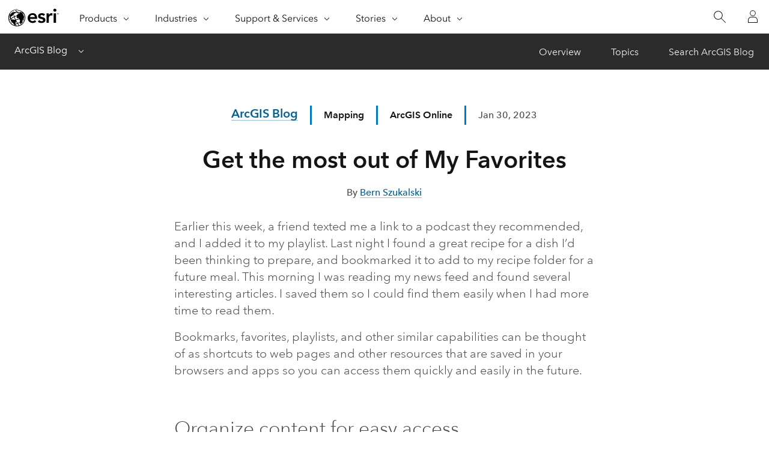

--- FILE ---
content_type: text/css
request_url: https://www.esri.com/arcgis-blog/wp-content/themes/arcgis/css/c-snav.css
body_size: 4107
content:
@-webkit-keyframes c-snav-fadein {
	0% {
		-webkit-clip-path: inset(25px 0 0 0);
		-webkit-transform: translateY(-25px);
		clip-path: inset(25px 0 0 0);
		opacity: 0;
		transform: translateY(-25px)
	}

	to {
		-webkit-clip-path: inset(0 0 0 0);
		clip-path: inset(0 0 0 0);
		opacity: 1
	}
}

@keyframes c-snav-fadein {
	0% {
		-webkit-clip-path: inset(25px 0 0 0);
		-webkit-transform: translateY(-25px);
		clip-path: inset(25px 0 0 0);
		opacity: 0;
		transform: translateY(-25px)
	}

	to {
		-webkit-clip-path: inset(0 0 0 0);
		clip-path: inset(0 0 0 0);
		opacity: 1
	}
}

.c-snav,
.c-snav *,
.c-snav :after,
.c-snav :before,
.c-snav:after,
.c-snav:before {
	background-repeat: no-repeat;
	-webkit-box-sizing: border-box;
	box-sizing: border-box
}

.c-snav {
	-moz-user-select: none;
	-ms-user-select: none;
	-webkit-user-select: none;
	background-color: rgba(50, 50, 50, .95);
	-webkit-box-shadow: 0 1px 0 0 #1f1f1f;
	box-shadow: 0 1px 0 0 #1f1f1f;
	color: #efefef;
	display: -webkit-box;
	display: -ms-flexbox;
	display: flex;
	font-size: 16px;
	line-height: 20px;
	position: relative;
	-webkit-transition: background-color 75ms, min-height 75ms;
	transition: background-color 75ms, min-height 75ms;
	user-select: none;
	z-index: 1000;
	-webkit-box-align: center;
	-ms-flex-align: center;
	align-items: center
}

@media (max-width:975px) {
	.c-snav[data-expanded] {
		background-color: #000
	}
}

@media (max-width:615px) {
	.c-snav {
		min-height: 50px
	}
}

@media (min-width:616px) {
	.c-snav {
		min-height: 60px
	}
}

@media (min-width:1456px) {
	.c-snav {
		padding-left: calc(50vw - 712px);
		padding-right: calc(50vw - 712px)
	}
}

.c-snav[data-fixed] {
	left: 0;
	position: fixed;
	right: 0;
	top: 0
}

.c-snav-barrier {
	-webkit-transition: min-height 75ms;
	transition: min-height 75ms
}

@media (max-width:615px) {
	.c-snav-barrier {
		min-height: 50px
	}
}

@media (min-width:616px) {
	.c-snav-barrier {
		min-height: 60px
	}
}



@media (max-width:975px) {

	.c-snav-menu-title:after {
		content: url("data:image/svg+xml;charset=utf-8,%3Csvg viewBox='0 0 32 32' style='fill:%23efefef' xmlns='http://www.w3.org/2000/svg'%3E%3Cpath d='M30 10L16 24 2 10h28z'/%3E%3C/svg%3E")
	}

	[dir=ltr] .c-snav-menu-title:after {
		right: 20px
	}

	[dir=rtl] .c-snav-menu-title:after {
		left: 20px
	}

	.c-snav-menu-title:after {
		height: 14px;
		line-height: 0;
		position: absolute;
		transition: -webkit-transform .25s;
		transition: transform .25s, -webkit-transform .25s;
		width: 14px
	}
}

@media (max-width:975px) and (max-width:615px) {
	.c-snav-menu-title:after {
		top: 17px
	}
}

@media (max-width:975px) and (min-width:616px) and (max-width:975px) {
	.c-snav-menu-title:after {
		top: 22px
	}
}

@media (max-width:975px) {
	.c-snav-menu-title[aria-expanded=true]:after {
		-webkit-transform: rotateX(180deg) translateY(1px);
		transform: rotateX(180deg) translateY(1px)
	}
}

@media (max-width:615px) {
	.c-snav-menu-title {
		bottom: 0;
		color: transparent;
		top: 0
	}

	[dir=ltr] .c-snav-menu-title {
		left: 0
	}

	[dir=rtl] .c-snav-menu-title {
		right: 0
	}

	.c-snav-menu-title {
		height: 50px;
		overflow: hidden;
		padding-bottom: 15px;
		padding-top: 15px;
		position: absolute;
		width: 100vw
	}
}

@media (min-width:616px) and (max-width:975px) {
	.c-snav-menu-title {
		padding-bottom: 20px;
		padding-top: 20px
	}

	[dir=ltr] .c-snav-menu-title {
		padding-right: 45px
	}

	[dir=rtl] .c-snav-menu-title {
		padding-left: 45px
	}
}

@media (min-width:976px) {
	.c-snav-menu-title {
		display: none
	}
}

@media (max-width:975px) {
	.c-snav-submenu {
		background-color: #222;
		top: 100%
	}

	[dir=ltr] .c-snav-submenu {
		right: 0
	}

	[dir=rtl] .c-snav-submenu {
		left: 0
	}

	.c-snav-submenu {
		position: absolute
	}

	.c-snav-submenu:not([aria-hidden=false]) {
		display: none
	}
}

@media (max-width:975px) {
	.c-snav-submenu {
		-ms-overflow-style: -ms-autohiding-scrollbar;
		-webkit-overflow-scrolling: touch;
		overflow-y: auto
	}
}

@media (max-width:615px) {
	.c-snav-submenu {
		height: calc(100vh - 50px);
		width: 100vw
	}
}

@media (min-width:616px) and (max-width:975px) {
	.c-snav-submenu {
		max-height: calc(100vh - 60px);
		width: 320px
	}
}

.c-snav-sublist {
	list-style-type: none;
	margin-bottom: 0;
	margin-top: 0;
	padding-left: 0;
	padding-right: 0
}

@media (min-width:976px) {
	.c-snav-sublist {
		display: -webkit-box;
		display: -ms-flexbox;
		display: flex
	}
}

.c-snav-subitem {
	position: relative
}

.c-snav-sublink {
	color: #efefef;
	cursor: pointer;
	display: block;
	text-decoration: none !important
}

.c-snav-sublink.active {
	background-color: #000
}

@media (max-width:975px) {
	.c-snav-sublink {
		font-size: 16px;
		line-height: 25px;
		outline-offset: -4px;
		padding: 17.5px 20px
	}
}

@media (max-width:975px) and (hover) {
	.c-snav-sublink:hover {
		background-color: rgba(50, 50, 50, .95);
		color: #fff
	}
}

@media (max-width:975px) {
	.c-snav-sublink[aria-current]:not([aria-expanded=true]) {
		-webkit-box-shadow: inset 3px 0 0 0 #49b0f2;
		box-shadow: inset 3px 0 0 0 #49b0f2;
		color: #fff
	}

	[dir=ltr] .c-snav-sublink[aria-controls] {
		padding-right: 44px
	}

	[dir=rtl] .c-snav-sublink[aria-controls] {
		padding-left: 44px
	}

	.c-snav-sublink[aria-controls] {
		position: relative
	}

	.c-snav-sublink[aria-controls]:after {
		content: url("data:image/svg+xml;charset=utf-8,%3Csvg xmlns='http://www.w3.org/2000/svg' viewBox='0 0 14 25' width='10' height='25'%3E%3Cpath d='M 0 0 14 0 7 7' fill='%23fff'/%3E%3C/svg%3E");
		position: absolute;
		width: 10px;
		height: 5px;
		top: 25px
	}

	[dir=ltr] .c-snav-sublink[aria-controls]:after {
		right: 20px
	}

	[dir=rtl] .c-snav-sublink[aria-controls]:after {
		left: 20px
	}

	.c-snav-sublink[aria-controls]:after {
		height: 15px;
		line-height: 0;
		position: absolute;
		transition: -webkit-transform .15s;
		transition: transform .15s, -webkit-transform .15s;
		width: 15px
	}

	.c-snav-sublink[aria-controls][aria-expanded=true]:after {
		-webkit-transform: rotateX(180deg);
		transform: rotateX(180deg)
	}
}

@media (min-width:976px) {
	.c-snav-sublink {
		-moz-user-select: none;
		-ms-user-select: none;
		-webkit-user-select: none;
		-webkit-box-shadow: inset 0 0 0 0 #49b0f2;
		box-shadow: inset 0 0 0 0 #49b0f2;
		font-size: 16px;
		font-weight: 400;
		line-height: 25px;
		outline-offset: -3px;
		padding: 17.5px 25px;
		position: relative;
		-webkit-transition: background-color 75ms, -webkit-box-shadow 75ms;
		transition: background-color 75ms, -webkit-box-shadow 75ms;
		transition: background-color 75ms, box-shadow 75ms;
		transition: background-color 75ms, box-shadow 75ms, -webkit-box-shadow 75ms;
		user-select: none;
		white-space: nowrap
	}

	.c-snav-sublink:hover,
	.c-snav-sublink[aria-current],
	.c-snav-sublink[aria-expanded=true] {
		color: #fff
	}

	.c-snav-sublink:not([aria-expanded=true]):hover,
	.c-snav-sublink[aria-current]:not([aria-expanded=true]) {
		-webkit-box-shadow: inset 0 -3px 0 0 #49b0f2;
		box-shadow: inset 0 -3px 0 0 #49b0f2
	}

	.c-snav-sublink[aria-current] {
		background-color: #000
	}

	[dir=ltr] .c-snav-sublink[aria-controls] {
		padding-right: 45px
	}

	[dir=rtl] .c-snav-sublink[aria-controls] {
		padding-left: 45px
	}

	.c-snav-sublink[aria-controls]:after {
		content: url("data:image/svg+xml;charset=utf-8,%3Csvg xmlns='http://www.w3.org/2000/svg' viewBox='0 0 14 25' width='10' height='25'%3E%3Cpath d='M 0 0 14 0 7 7' fill='%23fff'/%3E%3C/svg%3E");
		position: absolute;
		width: 10px;
		height: 5px;
		top: 25px
	}

	[dir=ltr] .c-snav-sublink[aria-controls]:after {
		right: 25px
	}

	[dir=rtl] .c-snav-sublink[aria-controls]:after {
		left: 25px
	}

	.c-snav-sublink[aria-controls]:after {
		height: 5px;
		line-height: 0;
		position: absolute;
		width: 10px
	}

	.c-snav-sublink[aria-controls][aria-expanded=true] {
		background-color: #222
	}

	.c-snav-sublink[aria-controls][aria-expanded=true]:after {
		content: url("data:image/svg+xml;charset=utf-8,%3Csvg viewBox='0 0 32 32' style='fill:%2349b0f2' xmlns='http://www.w3.org/2000/svg'%3E%3Cpath d='M30 10L16 24 2 10h28z'/%3E%3C/svg%3E")
	}
}

.c-snav-termenu {
	-ms-overflow-style: -ms-autohiding-scrollbar;
	-webkit-overflow-scrolling: touch;
	-webkit-transform: scaleX(1);
	overflow-y: auto;
	transform: scaleX(1)
}

@media (max-width:975px) {
	.c-snav-termenu {
		font-size: 14px;
		overflow: hidden
	}

	[dir=ltr] .c-snav-termenu {
		padding-left: 35px
	}

	[dir=rtl] .c-snav-termenu {
		padding-right: 35px
	}

	.c-snav-termenu {
		-webkit-transition: max-height .75s, visibility 0s .5s;
		transition: max-height .75s, visibility 0s .5s
	}
}

@media (min-width:976px) {
	.c-snav-termenu {
		background-color: #222;
		top: 100%
	}

	[dir=ltr] .c-snav-termenu {
		right: 0
	}

	[dir=rtl] .c-snav-termenu {
		left: 0
	}

	.c-snav-termenu {
		max-height: calc(100vh - 60px);
		padding-bottom: 25px
	}

	[dir=ltr] .c-snav-termenu {
		padding-left: 25px
	}

	[dir=rtl] .c-snav-termenu {
		padding-right: 25px
	}

	.c-snav-termenu {
		position: absolute;
		width: 320px
	}
}

@media (max-width:975px) {
	.c-snav-termenu:not([aria-hidden=false]) {
		max-height: 0;
		visibility: hidden
	}
}

@media (min-width:976px) {
	.c-snav-termenu:not([aria-hidden=false]) {
		display: none
	}
}

@media (max-width:975px) {
	.c-snav-termenu[aria-hidden=false] {
		max-height: 300vh;
		-webkit-transition: max-height 1.5s;
		transition: max-height 1.5s
	}
}

@media (min-width:976px) {
	.c-snav-termenu[aria-hidden=false] {
		-webkit-animation: c-snav-fadein .25s;
		animation: c-snav-fadein .25s
	}
}

.c-snav-terlist {
	list-style-type: none;
	margin-bottom: 0;
	margin-top: 0;
	padding-left: 0;
	padding-right: 0
}

.c-snav-terlink {
	background-image: -webkit-gradient(linear, left top, right top, color-stop(50%, #49b0f2), color-stop(0, #3f3f3f));
	background-image: linear-gradient(90deg, #49b0f2 50%, #3f3f3f 0);
	background-position: 100% 100%;
	background-size: 200% 1px;
	color: #bcbcbc;
	cursor: pointer;
	display: block;
	line-height: 25px;
	outline-offset: -3px;
	padding-bottom: 15px;
	padding-top: 15px;
	text-decoration: none
}

.c-snav-terlink:hover {
	text-decoration: none
}

[dir=ltr] .c-snav-terlink {
	padding-right: 30px
}

[dir=rtl] .c-snav-terlink {
	padding-left: 30px
}

.c-snav-terlink {
	position: relative;
	-webkit-transition: background-position .25s;
	transition: background-position .25s
}

.c-snav-terlink:focus,
.c-snav-terlink:hover {
	background-position-x: 0;
	color: #fff
}

.c-snav-terlink:focus:after,
.c-snav-terlink:hover:after {
	opacity: 1
}

[dir=ltr] .c-snav-terlink:focus:after,
[dir=ltr] .c-snav-terlink:hover:after {
	-webkit-transform: translateX(10px);
	transform: translateX(10px)
}

[dir=rtl] .c-snav-terlink:focus:after,
[dir=rtl] .c-snav-terlink:hover:after {
	-webkit-transform: translateX(-10px) scale(-1);
	transform: translateX(-10px) scale(-1)
}

.c-snav-terlink:after {
	content: url("data:image/svg+xml;charset=utf-8,%3Csvg viewBox='0 0 16 16' style='fill:%2349b0f2' xmlns='http://www.w3.org/2000/svg'%3E%3Cpath d='M8 14.297l5.313-5.313H0V8h13.281L8 2.703V1.281L15.219 8.5 8 15.719v-1.422z'/%3E%3C/svg%3E");
	top: calc(50% - 8px)
}

[dir=ltr] .c-snav-terlink:after {
	right: 20px
}

[dir=rtl] .c-snav-terlink:after {
	left: 20px
}

.c-snav-terlink:after {
	height: 16px;
	opacity: 0;
	position: absolute;
	transition: opacity .25s, transform .25s, -webkit-transform .25s;
	width: 16px
}

[dir=rtl] .c-snav-terlink:after {
	-webkit-transform: scale(-1);
	transform: scale(-1)
}

@media (max-width:975px) {
	:last-child>.c-snav-terlink {
		margin-bottom: 15px
	}
}

.c-snav-terlink[aria-current] {
	color: #fff
}

[dir=rtl] .c-snav-terlink[aria-current] {
	right: -25px
}

.c-snav-terlink[aria-current]:before {
	background-color: #49b0f2;
	bottom: 0;
	content: "";
	height: 100%;
	position: absolute;
	top: 0;
	width: 3px;
	left: -25px
}

@media (max-width:615px) {
	.c-snav-more {
		display: -webkit-box;
		display: -ms-flexbox;
		display: flex;
		-webkit-box-pack: center;
		-ms-flex-pack: center;
		justify-content: center
	}
}

.c-snav-more-button::-moz-focus-inner {
	border-style: none;
	outline: 1px dotted ButtonText;
	padding: 0
}

.c-snav-more-button:-moz-focusring {
	outline: 1px dotted ButtonText
}

.c-snav-more-button {
	-moz-appearance: none;
	-webkit-appearance: button;
	-webkit-appearance: none;
	appearance: none;
	background-color: transparent;
	border-width: 0;
	-webkit-box-sizing: border-box;
	box-sizing: border-box;
	color: inherit;
	cursor: pointer;
	display: inline-block;
	font: inherit;
	line-height: inherit;
	margin: 0;
	overflow: visible;
	padding: 10px 15px;
	text-transform: none;
	-webkit-transition: background-color .05s linear;
	transition: background-color .05s linear;
	white-space: nowrap;
	width: auto
}

.c-snav-more-button:disabled {
	cursor: not-allowed;
	opacity: .5
}

.c-snav-more-button {
	background-color: #0079c1;
	color: #fff
}

.c-snav-more-button:focus,
.c-snav-more-button:hover {
	background-color: #005e95
}

.c-snav-more-button {
	margin-left: 10px;
	margin-right: 10px
}

@media (max-width:615px) {
	.c-snav-more-button {
		margin-bottom: 80px;
		margin-top: 40px
	}
}

@media (min-width:616px) {
	.c-snav-more-button {
		margin-bottom: 10px;
		margin-top: 10px
	}
}


.c-snav {
	background-color: #323232
}

.c-snav-title a:is(:hover, :focus, :active) {
	color: #49b0f2
}

.c-snav-sublink.active {
	background-color: #000
}

@media (min-width:976px) {
	.c-snav-title {
		font-size: 20px;
		line-height: 25px;
		padding: 17.5px 25px 17.5px 0
	}
}

@media (min-width:976px) {
	.c-snav-sublink[aria-controls]:after {
		content: url("data:image/svg+xml;charset=utf-8,%3Csvg xmlns='http://www.w3.org/2000/svg' viewBox='0 0 14 25' width='10' height='25'%3E%3Cpath d='M 0 0 14 0 7 7' fill='%23fff'/%3E%3C/svg%3E");
		position: absolute;
		width: 10px;
		height: 5px;
		top: 25px
	}
}


.c-snav-title {
	-webkit-box-flex: 1;
	-ms-flex-positive: 1;
	flex-grow: 1;
	font-size: inherit;
	font-weight: 400;
	margin-bottom: 0;
	margin-top: 0;
	max-width: 100vw;
	overflow-x: hidden;
	position: relative;
	text-overflow: ellipsis;
	-webkit-transition: font-size 75ms, line-height 75ms, padding 75ms;
	transition: font-size 75ms, line-height 75ms, padding 75ms;
	white-space: nowrap
}

@media (max-width:615px) {
	.c-snav-title {
		font-size: 14px;
		line-height: 20px;
		padding: 15px 20px
	}
}

@media (min-width:616px) {
	.c-snav-title {
		font-size: 20px;
		line-height: 25px;
		padding: 17.5px 25px
	}
}

.c-snav-title-link {
	color: inherit;
	text-decoration: none
}

.c-snav-title-link:focus,
.c-snav-title-link:hover {
	color: #49b0f2
}

.c-snav-menu-title::-moz-focus-inner {
	border-style: none;
	outline: 1px dotted ButtonText;
	padding: 0
}

.c-snav-menu-title:-moz-focusring {
	outline: 1px dotted ButtonText
}

.c-snav-menu-title {
	-moz-appearance: none;
	-webkit-appearance: button;
	-webkit-appearance: none;
	appearance: none;
	background-color: transparent;
	border-width: 0;
	color: inherit;
	cursor: pointer;
	font: inherit;
	line-height: inherit;
	margin: 0;
	outline-offset: -3px;
	overflow: visible;
	padding: 0;
	position: relative;
	text-transform: none
}

@media (max-width:975px) {
	.c-snav-menu-title {
		display: block;
		font-size: 16px;
		line-height: 20px;
		padding-left: 20px;
		padding-right: 20px
	}

	.c-snav-menu-title:after {
		content: url("data:image/svg+xml;charset=utf-8,%3Csvg viewBox='0 0 32 32' style='fill:%23efefef' xmlns='http://www.w3.org/2000/svg'%3E%3Cpath d='M30 10L16 24 2 10h28z'/%3E%3C/svg%3E")
	}

	[dir=ltr] .c-snav-menu-title:after {
		right: 20px
	}

	[dir=rtl] .c-snav-menu-title:after {
		left: 20px
	}

	.c-snav-menu-title:after {
		height: 14px;
		line-height: 0;
		position: absolute;
		transition: -webkit-transform .25s;
		transition: transform .25s, -webkit-transform .25s;
		width: 14px
	}
}

@media (max-width:975px) and (max-width:615px) {
	.c-snav-menu-title:after {
		top: 17px
	}
}

@media (max-width:975px) and (min-width:616px) and (max-width:975px) {
	.c-snav-menu-title:after {
		top: 22px
	}
}

@media (max-width:975px) {
	.c-snav-menu-title[aria-expanded=true]:after {
		-webkit-transform: rotateX(180deg) translateY(1px);
		transform: rotateX(180deg) translateY(1px)
	}
}

@media (max-width:615px) {
	.c-snav-menu-title {
		bottom: 0;
		color: transparent;
		top: 0
	}

	[dir=ltr] .c-snav-menu-title {
		left: 0
	}

	[dir=rtl] .c-snav-menu-title {
		right: 0
	}

	.c-snav-menu-title {
		height: 50px;
		overflow: hidden;
		padding-bottom: 15px;
		padding-top: 15px;
		position: absolute;
		width: 100vw
	}
}

@media (min-width:616px) and (max-width:975px) {
	.c-snav-menu-title {
		padding-bottom: 20px;
		padding-top: 20px
	}

	[dir=ltr] .c-snav-menu-title {
		padding-right: 45px
	}

	[dir=rtl] .c-snav-menu-title {
		padding-left: 45px
	}
}

@media (min-width:976px) {
	.c-snav-menu-title {
		display: none
	}
}

@media (max-width:975px) {
	.c-snav-submenu {
		background-color: #222;
		top: 100%
	}

	[dir=ltr] .c-snav-submenu {
		right: 0
	}

	[dir=rtl] .c-snav-submenu {
		left: 0
	}

	.c-snav-submenu {
		position: absolute
	}

	.c-snav-submenu:not([aria-hidden=false]) {
		display: none
	}
}

@media (max-width:975px) {
	.c-snav-submenu {
		-ms-overflow-style: -ms-autohiding-scrollbar;
		-webkit-overflow-scrolling: touch;
		overflow-y: auto
	}
}

@media (max-width:615px) {
	.c-snav-submenu {
		height: calc(100vh - 50px);
		width: 100vw
	}
}

@media (min-width:616px) and (max-width:975px) {
	.c-snav-submenu {
		max-height: calc(100vh - 60px);
		width: 320px
	}
}

.c-snav-sublist {
	list-style-type: none;
	margin-bottom: 0;
	margin-top: 0;
	padding-left: 0;
	padding-right: 0
}

@media (min-width:976px) {
	.c-snav-sublist {
		display: -webkit-box;
		display: -ms-flexbox;
		display: flex
	}
}

.c-snav-subitem {
	position: relative
}

.c-snav-sublink {
	color: #efefef;
	cursor: pointer;
	display: block;
	text-decoration: none !important
}

@media (max-width:975px) {
	.c-snav-sublink {
		font-size: 16px;
		line-height: 25px;
		outline-offset: -4px;
		padding: 17.5px 20px
	}
}

@media (max-width:975px) and (hover) {
	.c-snav-sublink:hover {
		background-color: rgba(50, 50, 50, .95);
		color: #fff
	}
}

@media (max-width:975px) {
	.c-snav-sublink[aria-current]:not([aria-expanded=true]) {
		-webkit-box-shadow: inset 3px 0 0 0 #49b0f2;
		box-shadow: inset 3px 0 0 0 #49b0f2;
		color: #fff
	}

	[dir=ltr] .c-snav-sublink[aria-controls] {
		padding-right: 44px
	}

	[dir=rtl] .c-snav-sublink[aria-controls] {
		padding-left: 44px
	}

	.c-snav-sublink[aria-controls] {
		position: relative
	}

	.c-snav-sublink[aria-controls]:after {
		content: url("data:image/svg+xml;charset=utf-8,%3Csvg xmlns='http://www.w3.org/2000/svg' viewBox='0 0 14 25' width='10' height='25'%3E%3Cpath d='M 0 0 14 0 7 7' fill='%23fff'/%3E%3C/svg%3E");
		position: absolute;
		width: 10px;
		height: 5px;
		top: 25px
	}

	[dir=ltr] .c-snav-sublink[aria-controls]:after {
		right: 20px
	}

	[dir=rtl] .c-snav-sublink[aria-controls]:after {
		left: 20px
	}

	.c-snav-sublink[aria-controls]:after {
		height: 15px;
		line-height: 0;
		position: absolute;
		transition: -webkit-transform .15s;
		transition: transform .15s, -webkit-transform .15s;
		width: 15px
	}

	.c-snav-sublink[aria-controls][aria-expanded=true]:after {
		-webkit-transform: rotateX(180deg);
		transform: rotateX(180deg)
	}
}

@media (min-width:976px) {
	.c-snav-sublink {
		-moz-user-select: none;
		-ms-user-select: none;
		-webkit-user-select: none;
		-webkit-box-shadow: inset 0 0 0 0 #49b0f2;
		box-shadow: inset 0 0 0 0 #49b0f2;
		font-size: 16px;
		font-weight: 400;
		line-height: 25px;
		outline-offset: -3px;
		padding: 17.5px 25px;
		position: relative;
		-webkit-transition: background-color 75ms, -webkit-box-shadow 75ms;
		transition: background-color 75ms, -webkit-box-shadow 75ms;
		transition: background-color 75ms, box-shadow 75ms;
		transition: background-color 75ms, box-shadow 75ms, -webkit-box-shadow 75ms;
		user-select: none;
		white-space: nowrap
	}

	.c-snav-sublink:hover,
	.c-snav-sublink[aria-current],
	.c-snav-sublink[aria-expanded=true] {
		color: #fff
	}

	.c-snav-sublink:not([aria-expanded=true]):hover,
	.c-snav-sublink[aria-current]:not([aria-expanded=true]) {
		-webkit-box-shadow: inset 0 -3px 0 0 #49b0f2;
		box-shadow: inset 0 -3px 0 0 #49b0f2
	}

	.c-snav-sublink[aria-current] {
		background-color: #000
	}

	[dir=ltr] .c-snav-sublink[aria-controls] {
		padding-right: 45px
	}

	[dir=rtl] .c-snav-sublink[aria-controls] {
		padding-left: 45px
	}

	.c-snav-sublink[aria-controls]:after {
		content: url("data:image/svg+xml;charset=utf-8,%3Csvg xmlns='http://www.w3.org/2000/svg' viewBox='0 0 14 25' width='10' height='25'%3E%3Cpath d='M 0 0 14 0 7 7' fill='%23fff'/%3E%3C/svg%3E");
		position: absolute;
		width: 10px;
		height: 5px;
		top: 25px
	}

	[dir=ltr] .c-snav-sublink[aria-controls]:after {
		right: 25px
	}

	[dir=rtl] .c-snav-sublink[aria-controls]:after {
		left: 25px
	}

	.c-snav-sublink[aria-controls]:after {
		height: 5px;
		line-height: 0;
		position: absolute;
		width: 10px
	}

	.c-snav-sublink[aria-controls][aria-expanded=true] {
		background-color: #222
	}

	.c-snav-sublink[aria-controls][aria-expanded=true]:after {
		content: url("data:image/svg+xml;charset=utf-8,%3Csvg viewBox='0 0 32 32' style='fill:%2349b0f2' xmlns='http://www.w3.org/2000/svg'%3E%3Cpath d='M30 10L16 24 2 10h28z'/%3E%3C/svg%3E")
	}
}

.c-snav-termenu {
	-ms-overflow-style: -ms-autohiding-scrollbar;
	-webkit-overflow-scrolling: touch;
	-webkit-transform: scaleX(1);
	overflow-y: auto;
	transform: scaleX(1)
}

@media (max-width:975px) {
	.c-snav-termenu {
		font-size: 14px;
		overflow: hidden
	}

	[dir=ltr] .c-snav-termenu {
		padding-left: 35px
	}

	[dir=rtl] .c-snav-termenu {
		padding-right: 35px
	}

	.c-snav-termenu {
		-webkit-transition: max-height .75s, visibility 0s .5s;
		transition: max-height .75s, visibility 0s .5s
	}
}

@media (min-width:976px) {
	.c-snav-termenu {
		background-color: #222;
		top: 100%
	}

	[dir=ltr] .c-snav-termenu {
		right: 0
	}

	[dir=rtl] .c-snav-termenu {
		left: 0
	}

	.c-snav-termenu {
		max-height: calc(100vh - 60px);
		padding-bottom: 25px
	}

	[dir=ltr] .c-snav-termenu {
		padding-left: 25px
	}

	[dir=rtl] .c-snav-termenu {
		padding-right: 25px
	}

	.c-snav-termenu {
		position: absolute;
		width: 320px
	}
}

@media (max-width:975px) {
	.c-snav-termenu:not([aria-hidden=false]) {
		max-height: 0;
		visibility: hidden
	}
}

@media (min-width:976px) {
	.c-snav-termenu:not([aria-hidden=false]) {
		display: none
	}
}

@media (max-width:975px) {
	.c-snav-termenu[aria-hidden=false] {
		max-height: 300vh;
		-webkit-transition: max-height 1.5s;
		transition: max-height 1.5s
	}
}

@media (min-width:976px) {
	.c-snav-termenu[aria-hidden=false] {
		-webkit-animation: c-snav-fadein .25s;
		animation: c-snav-fadein .25s
	}
}

.c-snav-terlist {
	list-style-type: none;
	margin-bottom: 0;
	margin-top: 0;
	padding-left: 0;
	padding-right: 0
}

.c-snav-terlink {
	background-image: -webkit-gradient(linear, left top, right top, color-stop(50%, #49b0f2), color-stop(0, #3f3f3f));
	background-image: linear-gradient(90deg, #49b0f2 50%, #3f3f3f 0);
	background-position: 100% 100%;
	background-size: 200% 1px;
	color: #bcbcbc;
	cursor: pointer;
	display: block;
	line-height: 25px;
	outline-offset: -3px;
	padding-bottom: 15px;
	padding-top: 15px;
	text-decoration: none
}

.c-snav-terlink:hover {
	text-decoration: none
}

[dir=ltr] .c-snav-terlink {
	padding-right: 30px
}

[dir=rtl] .c-snav-terlink {
	padding-left: 30px
}

.c-snav-terlink {
	position: relative;
	-webkit-transition: background-position .25s;
	transition: background-position .25s
}

.c-snav-terlink:focus,
.c-snav-terlink:hover {
	background-position-x: 0;
	color: #fff
}

.c-snav-terlink:focus:after,
.c-snav-terlink:hover:after {
	opacity: 1
}

[dir=ltr] .c-snav-terlink:focus:after,
[dir=ltr] .c-snav-terlink:hover:after {
	-webkit-transform: translateX(10px);
	transform: translateX(10px)
}

[dir=rtl] .c-snav-terlink:focus:after,
[dir=rtl] .c-snav-terlink:hover:after {
	-webkit-transform: translateX(-10px) scale(-1);
	transform: translateX(-10px) scale(-1)
}

.c-snav-terlink:after {
	content: url("data:image/svg+xml;charset=utf-8,%3Csvg viewBox='0 0 16 16' style='fill:%2349b0f2' xmlns='http://www.w3.org/2000/svg'%3E%3Cpath d='M8 14.297l5.313-5.313H0V8h13.281L8 2.703V1.281L15.219 8.5 8 15.719v-1.422z'/%3E%3C/svg%3E");
	top: calc(50% - 8px)
}

[dir=ltr] .c-snav-terlink:after {
	right: 20px
}

[dir=rtl] .c-snav-terlink:after {
	left: 20px
}

.c-snav-terlink:after {
	height: 16px;
	opacity: 0;
	position: absolute;
	transition: opacity .25s, transform .25s, -webkit-transform .25s;
	width: 16px
}

[dir=rtl] .c-snav-terlink:after {
	-webkit-transform: scale(-1);
	transform: scale(-1)
}

@media (max-width:975px) {
	:last-child>.c-snav-terlink {
		margin-bottom: 15px
	}
}

.c-snav-terlink[aria-current] {
	color: #fff
}

[dir=rtl] .c-snav-terlink[aria-current] {
	right: -25px
}

.c-snav-terlink[aria-current]:before {
	background-color: #49b0f2;
	bottom: 0;
	content: "";
	height: 100%;
	position: absolute;
	top: 0;
	width: 3px;
	left: -25px
}

@media (max-width:615px) {
	.c-snav-more {
		display: -webkit-box;
		display: -ms-flexbox;
		display: flex;
		-webkit-box-pack: center;
		-ms-flex-pack: center;
		justify-content: center
	}
}

.c-snav-more-button::-moz-focus-inner {
	border-style: none;
	outline: 1px dotted ButtonText;
	padding: 0
}

.c-snav-more-button:-moz-focusring {
	outline: 1px dotted ButtonText
}

.c-snav-more-button {
	-moz-appearance: none;
	-webkit-appearance: button;
	-webkit-appearance: none;
	appearance: none;
	background-color: transparent;
	border-width: 0;
	-webkit-box-sizing: border-box;
	box-sizing: border-box;
	color: inherit;
	cursor: pointer;
	display: inline-block;
	font: inherit;
	line-height: inherit;
	margin: 0;
	overflow: visible;
	padding: 10px 15px;
	text-transform: none;
	-webkit-transition: background-color .05s linear;
	transition: background-color .05s linear;
	white-space: nowrap;
	width: auto
}

.c-snav-more-button:disabled {
	cursor: not-allowed;
	opacity: .5
}

.c-snav-more-button {
	background-color: #0079c1;
	color: #fff
}

.c-snav-more-button:focus,
.c-snav-more-button:hover {
	background-color: #005e95
}

.c-snav-more-button {
	margin-left: 10px;
	margin-right: 10px
}

@media (max-width:615px) {
	.c-snav-more-button {
		margin-bottom: 80px;
		margin-top: 40px
	}
}

@media (min-width:616px) {
	.c-snav-more-button {
		margin-bottom: 10px;
		margin-top: 10px
	}
}
